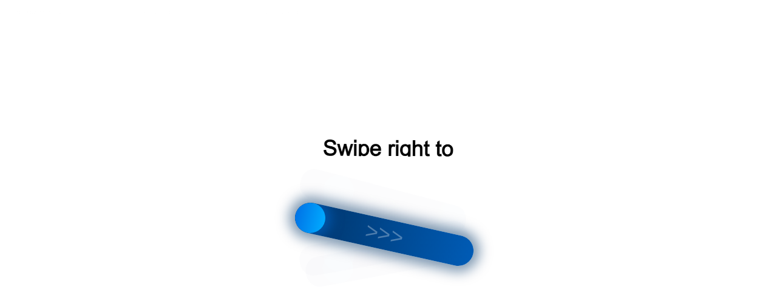

--- FILE ---
content_type: text/html;charset=UTF-8
request_url: https://r2.hk.kill-bot.ru/cn.php?url=aHR0cHM6Ly9oYWlybWFuaWFjLnJ1L3lhcmtpeS1sZXRuaXktZWtzcGVyaW1lbnQtaG90LWNvbG9ycy1vdC1iZWxpdGEtbS5odG1s&r=&png=68&raf=61&lv=33054&id=MzMwNTQ=&p=MTguMjE3LjcuMTcx&rr=1768881886469&u=eyJDIjp7Im1heFRvdWNoUG9pbnRzIjowLCJCIjpmYWxzZX0sIkQiOnsidmVuZG9yIjoiR29vZ2xlIEluYy4iLCJBIjoiR29vZ2xlIFN3aWZ0U2hhZGVyIiwiQTEiOiJHb29nbGUgU3dpZnRTaGFkZXIifSwiaCI6eyJtIjozMiwibCI6ODE5MiwibyI6MjU2LCJpIjo4MTkyLCJqIjoxNiwicyI6eyIwIjo4MTkyLCIxIjo4MTkyfX0sInBsdWdpbnMiOm51bGwsImciOnsidGltZVpvbmUiOiJVVEMiLCJsb2NhbGUiOiJlbi1VUyJ9LCJ1Ijp7ImpzSGVhcFNpemVMaW1pdCI6NjYyMDAwMDAwfSwidiI6MX0=&g=iVBORw0KGgoAAAANSUhEUgAAAIAAAABACAYAAADS1n9%2FAAAENUlEQVR4Xu3UhVIUUBTG8e0Ouru7O59IEVQQDDBAQEXFBgN2l1JABVSwUSRt6SVVlLAwQCycOecxzrkz9wG%2B%2F%2FzuFQoEgnWhUCjgS7aBkAFQfgAikQgA1OsnBXzoFBjaWIW%2FvlgsBgB1ugk663mpYDijGgFIJBIAUKs1cxZCBUY2GRCAVCoFADWacULzeepophEByGQyAGBSj3EVQgXGskwIQC6XAwCjapTQfJ46vrkGASgUCgBgUI5wFUIFzFtqEYBSqQQA1YphQvN56sTWOgSgUqkAQJV8iKsQKjCZXY8A1Go1ALggGyQ0n6dO5TQgAI1GAwDOS19xFUIFprddRABarRYAnJO8JDSfp87kXkIAOp0OAJwVv%2BAqhArM5jUiAL1eDwAqRc8Jzeepr7c3IQALCwsAUCF8xlUIFXizoxkBWFpaAoAzgqeE5vPUtzsvIwArKysAcHr9CVchVGBu1xUEYG1tDQBO%2FXtMaD5PfZd%2FFQHY2NgAgJN%2FB7gKoQLvC1oQgK2tLQA48aef0HyeOr%2B7FQHY2dkBgOO%2F%2B7gKoQILe9oQgL29PQA49quX0Hyeurj3GgJwcHAAAOVrPVyFUIGlfdcRgKOjIwA4%2BrOb0Hye%2BqHwBgJwcnICAEdWH3EVQgU%2BFrUjAGdnZwBweKWL0Hye%2Bml%2FBwJwcXEBAGU%2FHnIVQgU%2BF99EAK6urgDg0PcHhObz1C8ltxCAm5sbADj4rZOrECqwXHobAbi7uwOAA1%2FvE5rPU78euIMAPDw8AEDp8j2uQqjAt4N3EYCnpycAKPlyl9B8nvr90D0E4OXlBQCKP9%2FhKoQK%2FCi7jwC8vb0BwP5PtwnN56krhzsRgI%2BPDwAo%2BniLqxAqsHrkAQLw9fUFAIUfbhKaz1N%2FHn2IAPz8%2FADAvqUOrkKowFp5FwLw9%2FcHAHsX2wnN56m%2Fjj1CAAEBAQBgz8INrkKowO%2Fj3QggMDAQAOyev05oPk%2F9c6IHAQQFBQGAgvfXuAqhAn9P9iKA4OBgAJD%2Fro3QfJ7671QfAggJCQEAu%2BZauQqhAuun%2BxFAaGgoANj5toXQfJ4qODOAAMLCwgDAjjdXuQqhAsKKxwggPDwcAGx%2FfYXQfJ4qqnyCACIiIgBA3uxlrkKogPjsUwQQGRkJAHJnmgnN56mSc88QQFRUFADYNt3EVQgVkJ5%2FjgCio6MBQM5UI6H5PFV24QUCiImJAQDZk5e4CqEC8qqXCCA2NhYAbJ24SGg%2BT1VUv0IAcXFxAGCLuYGrECqgNAwigPj4eACwebye0HyeqjIOIYCEhAQAkDVWx1UIFVCbhhFAYmIiAMgcrSU0n6dqakYQQFJSEgDYNFLDVQgV0NaOIoDk5GQAkDFsIjSfp%2BrqxhBASkoKANg4ZOQqhAro68cRQGpqKgDYMGggNJ%2BnWjSYEUBaWhoA4Eu0QXp6OgMg%2FAD%2BA8NKSfB4tp8SAAAAAElFTkSuQmCC&c=17688818847359556&ng=0
body_size: 287
content:
{"bot":false,"fraud":false,"l":true,"bl":false,"wl":false,"tm":"1","vpn":0,"net_id":4160945137,"capt":2,"d":false,"os":"Mac OS X","snsht":495876374,"snsht_d":1043442844,"sess":"17688818847359556","UserID":"151441428662410990","ip":"18.217.7.171","t":true,"rule":"1369","net_t":"mob","ga":"G-0747DCFNQL","sc":true,"fc":"from=capt","utm":"is_bot","cv":"22024efc9bb90ae77f1217d0f0c3df57","metr":"31694781"}